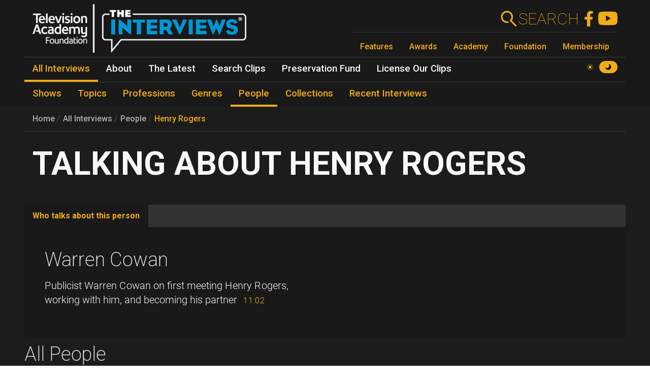

--- FILE ---
content_type: text/html; charset=UTF-8
request_url: https://interviews.televisionacademy.com/people/henry-rogers
body_size: 9189
content:
<!DOCTYPE html>
<html lang="en" dir="ltr" prefix="og: https://ogp.me/ns#">
<head>
    <meta charset="utf-8" />
<link rel="canonical" href="https://interviews.televisionacademy.com/people/henry-rogers" />
<link rel="icon" href="/favicon.ico" />
<link rel="mask-icon" href="/favicon.svg" color="#F1AD14" />
<link rel="icon" sizes="96x96" href="/favicon-96x96.png" />
<link rel="apple-touch-icon" sizes="180x180" href="/apple-touch-icon.png" />
<meta property="og:type" content="webpage" />
<meta property="og:url" content="https://interviews.televisionacademy.com/people/henry-rogers" />
<meta property="og:title" content="Henry Rogers" />
<meta property="og:image" content="https://interviews.televisionacademy.com/download?inline" />
<meta name="Generator" content="Drupal 10 (https://www.drupal.org)" />
<meta name="MobileOptimized" content="width" />
<meta name="HandheldFriendly" content="true" />
<meta name="viewport" content="width=device-width, initial-scale=1, shrink-to-fit=no" />
<meta http-equiv="x-ua-compatible" content="ie=edge" />
<script type="application/ld+json">{
    "@context": "https://schema.org",
    "@type": "BreadcrumbList",
    "itemListElement": [
        {
            "@type": "ListItem",
            "position": 1,
            "name": "Home",
            "item": "https://interviews.televisionacademy.com/"
        },
        {
            "@type": "ListItem",
            "position": 2,
            "name": "People",
            "item": "https://interviews.televisionacademy.com/people"
        },
        {
            "@type": "ListItem",
            "position": 3,
            "name": "Henry Rogers"
        }
    ]
}</script>
<script type="speculationrules">{"prerender":[{"where":{"selector_matches":"a"}}]}</script>
<link rel="alternate" hreflang="en" href="https://interviews.televisionacademy.com/people/henry-rogers" />

        <title>Henry Rogers | Television Academy Interviews</title>
        <link rel="stylesheet" media="all" href="/files/css/css_lHrmQq5f8jCiUO-lNvwKFXPSpnBgZzbQe-0I0FzZfgE.css?delta=0&amp;language=en&amp;theme=fp_theme&amp;include=eJxFjVEKxCAMBS_k6pEk1lRdUhOSCG1Pv2Vh2c83M_A2VkxVlwBFeMMZ9oFUc1NekpDwwOmxs46bpwNlh2Jhl7zReExyZvpu70-aGnEBeplfNGYLAgpNQbr9Lv4krimr0LCONdhljkcqYPgBLbc44w" />
<link rel="stylesheet" media="all" href="/files/css/css_704cImQrOUGpGnYmNCTC_3aTmVNu0QxoI7FeY8jFydc.css?delta=1&amp;language=en&amp;theme=fp_theme&amp;include=eJxFjVEKxCAMBS_k6pEk1lRdUhOSCG1Pv2Vh2c83M_A2VkxVlwBFeMMZ9oFUc1NekpDwwOmxs46bpwNlh2Jhl7zReExyZvpu70-aGnEBeplfNGYLAgpNQbr9Lv4krimr0LCONdhljkcqYPgBLbc44w" />
<link rel="stylesheet" media="print" href="/files/css/css_RsN5abm2Nxh7YszjeYY5vTzmd5ohjrLaTV-YeBsdDIA.css?delta=2&amp;language=en&amp;theme=fp_theme&amp;include=eJxFjVEKxCAMBS_k6pEk1lRdUhOSCG1Pv2Vh2c83M_A2VkxVlwBFeMMZ9oFUc1NekpDwwOmxs46bpwNlh2Jhl7zReExyZvpu70-aGnEBeplfNGYLAgpNQbr9Lv4krimr0LCONdhljkcqYPgBLbc44w" />
<link rel="stylesheet" media="all" href="/files/css/css_Y68oGWCHGngMzZCO0_AO4uvD-9c33h4ay9py9LNjwT4.css?delta=3&amp;language=en&amp;theme=fp_theme&amp;include=eJxFjVEKxCAMBS_k6pEk1lRdUhOSCG1Pv2Vh2c83M_A2VkxVlwBFeMMZ9oFUc1NekpDwwOmxs46bpwNlh2Jhl7zReExyZvpu70-aGnEBeplfNGYLAgpNQbr9Lv4krimr0LCONdhljkcqYPgBLbc44w" />

            <script type="application/json" data-drupal-selector="drupal-settings-json">{"path":{"baseUrl":"\/","pathPrefix":"","currentPath":"node\/9636","currentPathIsAdmin":false,"isFront":false,"currentLanguage":"en"},"pluralDelimiter":"\u0003","suppressDeprecationErrors":true,"gtag":{"tagId":"UA-1667400-6","consentMode":false,"otherIds":["G-LRWMB9FXZQ",""],"events":[],"additionalConfigInfo":[]},"ajaxPageState":{"libraries":"[base64]","theme":"fp_theme","theme_token":null},"ajaxTrustedUrl":[],"all_content_block":{"id":"all_content_block--person","type":"person"},"field_group":{"tabs":{"mode":"default","context":"view","settings":{"classes":"","show_empty_fields":false,"id":"","label_as_html":false,"direction":"horizontal","width_breakpoint":540}},"tab":{"mode":"default","context":"view","settings":{"classes":"","show_empty_fields":false,"id":"who-talks-about","label_as_html":false,"formatter":"closed","description":""}}},"widthBreakpoint":540,"videoPlayer":{"firstVideoId":"0ZnrO9eqTd8","startSeconds":438,"clipId":"79084"},"preferences":[],"toggle_hotkey_enabled":0,"user":{"uid":0,"permissionsHash":"895095a7b2c621a9b1f2d69b89cecfad2047147f2372cbae110e7055c0dab08e"}}</script>
<script src="/files/js/js_iK2n3PEMJFrOoDsbx9-Dl9barbLYzVuKiWvX6Easu7w.js?scope=header&amp;delta=0&amp;language=en&amp;theme=fp_theme&amp;include=eJx1jVEOwjAMQy801iNFaZdlYaapuoIYpyf8ISR-LNtPllcTLKTd7y0J5CZ1zJt3e3kdDBqcj2ltVGBBEgNUgoSnDC_7F_u_etgiTg18Sv_UY4ufpPDMuBzjhFWd1F0hMdWkIb955is_31DQQ_Q"></script>
<script src="/modules/composer/google_tag/js/gtag.js?t96lxm"></script>

                <script type="speculationrules">
                    {
                      "prerender": [
                        {
                          "where": {
                            "selector_matches": "a"
                          }
                        }
                      ]
                    }
                </script>
                <script async src="https://siteimproveanalytics.com/js/siteanalyze_6231350.js"></script>
</head>
<body data-theme="dark" class="layout-no-sidebars page-node-9636 path-node person">
<a href="#main" class="visually-hidden focusable skip-link">
    Skip to main content
</a>

  <div class="dialog-off-canvas-main-canvas" data-off-canvas-main-canvas>
    


    <header id="header" role="banner" aria-label="Site header">
                    <nav class="navbar" id="navbar-main" >
                      <a href="/" title="Home" rel="home" class="navbar-brand">
        <img src="/themes/custom/fp_theme/img/logo_dark.png" data-show-theme="dark" alt="Home" />
        <img src="/themes/custom/fp_theme/img/logo_light.png" data-show-theme="light" alt="Home" />
    </a>



                <div class="menu-accessories">
                    <a id="search-box" href="/search"><form action="/search"><label for="search">Search</label><input class="form-text form-control" id="search" type="search" name="search"><button type="submit"><svg xmlns="http://www.w3.org/2000/svg" viewBox="0 0 48 48">
    <path class="cls-1" d="M31.21,28.38l.28-.38.42-.62.38-.5.42-.74c.06-.12.11-.24.16-.36.16-.32.3-.62.44-.94h0a14.45,14.45,0,0,0,.94-3.78h0a7.69,7.69,0,0,0,0-1,3.23,3.23,0,0,0,0-.44V17.38a.87.87,0,0,0-.1-.54A4,4,0,0,1,34,16c-.06-.28-.1-.38-.14-.58a7.36,7.36,0,0,0-.22-.74c-.08-.24-.16-.46-.26-.7s-.14-.38-.22-.56-.3-.66-.46-1a1.47,1.47,0,0,0-.14-.28,15,15,0,0,0-2.66-3.52h0a15,15,0,1,0-10.6,25.6h1a15.25,15.25,0,0,0,3.9-.78A4,4,0,0,0,20,30.28h-.68a11,11,0,1,1,9.14-17.1l.12.18a11,11,0,0,1,.9,1.74v.14a13.87,13.87,0,0,1,.58,2h0a11.26,11.26,0,0,1-.54,6v.2a9.77,9.77,0,0,1-.8,1.54c0,.14-.12.26-.2.38a11.07,11.07,0,0,1-1.4,1.72L25.67,28.5,40.89,43.72l2.84-2.84Z"></path>
</svg></button></form></a>
                    <a href="https://www.facebook.com/FoundationInterviews"><svg version="1.1" xmlns="http://www.w3.org/2000/svg" x="0px" y="0px" viewBox="0 4 40 40">
    <path d="M27.8,25.6l0.9-5.6h-5.3v-3.9c0-1.6,0.6-2.8,3-2.8h2.6V8.2c-1.4-0.2-3-0.4-4.4-0.4c-4.6,0-7.8,2.8-7.8,7.8V20 h-5v5.6h5v14.1c1.1,0.2,2.2,0.3,3.3,0.3c1.1,0,2.2-0.1,3.3-0.3V25.6H27.8z"/>
</svg>
</a>
                    <a href="https://www.youtube.com/user/TVLEGENDS"><svg xmlns="http://www.w3.org/2000/svg" width="16" height="16" fill="#fff" viewBox="0 0 16 16">
    <path fill="#000" d="M8.051 1.999h.089c.822.003 4.987.033 6.11.335a2.01 2.01 0 0 1 1.415 1.42c.101.38.172.883.22 1.402l.01.104.022.26.008.104c.065.914.073 1.77.074 1.957v.075c-.001.194-.01 1.108-.082 2.06l-.008.105-.009.104c-.05.572-.124 1.14-.235 1.558a2.007 2.007 0 0 1-1.415 1.42c-1.16.312-5.569.334-6.18.335h-.142c-.309 0-1.587-.006-2.927-.052l-.17-.006-.087-.004-.171-.007-.171-.007c-1.11-.049-2.167-.128-2.654-.26a2.007 2.007 0 0 1-1.415-1.419c-.111-.417-.185-.986-.235-1.558L.09 9.82l-.008-.104A31.4 31.4 0 0 1 0 7.68v-.123c.002-.215.01-.958.064-1.778l.007-.103.003-.052.008-.104.022-.26.01-.104c.048-.519.119-1.023.22-1.402a2.007 2.007 0 0 1 1.415-1.42c.487-.13 1.544-.21 2.654-.26l.17-.007.172-.006.086-.003.171-.007A99.788 99.788 0 0 1 7.858 2h.193zM6.4 5.209v4.818l4.157-2.408L6.4 5.209z"/>
</svg></a>
                    <button class="navbar-toggler toggler" type="button" aria-expanded="false" aria-label="Toggle navigation">
                        <span class="open-menu"><svg xmlns="http://www.w3.org/2000/svg" viewBox="0 0 48 48">
    <path d="M38,30a4,4,0,0,1,4,4H6V30Zm-6-8v4H6V22Zm10-8a4,4,0,0,1-4,4H6V14Z"></path>
</svg></span><span class="close-menu"><svg xmlns="http://www.w3.org/2000/svg" viewBox="0 0 48 48">
    <path d="M11.42,8.58,24,21.18a4,4,0,0,1,0,5.64h0L11.42,39.42,8.58,36.58,21.18,24,8.58,11.42ZM28.24,25.42l2.84,2.82,8.34,8.34-2.84,2.84-8.34-8.34L28,30.82a4,4,0,0,1,.24-5.4ZM36.58,8.58l2.84,2.84-8.34,8.34-2.84,2.82a4,4,0,0,1,0-5.66h0Z"></path>
</svg></span>
                    </button>
                </div>
                
              <ul class="menu--emmys clearfix nav">
                    <li class="nav-item">
                <a href="https://www.televisionacademy.com/features" class="nav-link nav-link-https--wwwtelevisionacademycom-features">Features</a>
              </li>
                <li class="nav-item">
                <a href="https://www.televisionacademy.com/awards" class="nav-link nav-link-https--wwwtelevisionacademycom-awards">Awards</a>
              </li>
                <li class="nav-item">
                <a href="https://www.televisionacademy.com/academy" class="nav-link nav-link-https--wwwtelevisionacademycom-academy">Academy</a>
              </li>
                <li class="nav-item">
                <a href="https://www.televisionacademy.com/foundation" class="nav-link nav-link-https--wwwtelevisionacademycom-foundation">Foundation</a>
              </li>
                <li class="nav-item">
                <a href="https://www.televisionacademy.com/members" class="nav-link nav-link-https--wwwtelevisionacademycom-members">Membership</a>
              </li>
        </ul>
  


                <div id="theme-switcher-wrapper">
    <span data-theme="light">
        <svg viewBox="0 0 17 17" xmlns="http://www.w3.org/2000/svg" xml:space="preserve">
            <path d="M9.35,13.94L9.35,17L7.65,17L7.65,13.94C8.203,14.025 8.797,14.025 9.35,13.94ZM9.35,3.06L9.35,0L7.65,0L7.65,3.06C8.203,2.975 8.797,2.975 9.35,3.06ZM3.06,7.65L0,7.65L0,9.35L3.06,9.35C2.975,8.797 2.975,8.203 3.06,7.65ZM13.94,9.35L17,9.35L17,7.65L13.94,7.65C14.025,8.203 14.025,8.797 13.94,9.35ZM12.963,11.773C12.793,11.985 12.623,12.24 12.41,12.41C12.198,12.58 11.985,12.793 11.773,12.963L12.708,13.898C13.387,14.578 14.45,14.578 15.13,13.898L12.963,11.73L12.963,11.773ZM4.59,4.59C4.802,4.378 5.015,4.207 5.228,4.037L4.293,3.103C3.612,2.422 2.55,2.422 1.87,3.103L4.037,5.27C4.207,5.057 4.378,4.802 4.59,4.633L4.59,4.59ZM4.037,11.773L3.103,12.708C2.422,13.387 2.422,14.45 3.103,15.13L5.27,12.963C5.057,12.793 4.802,12.623 4.633,12.41C4.463,12.198 4.25,11.985 4.08,11.773L4.037,11.773ZM12.963,5.228L13.898,4.293C14.578,3.612 14.578,2.55 13.898,1.87L11.73,4.037C11.943,4.207 12.198,4.378 12.368,4.59C12.538,4.802 12.75,5.015 12.92,5.228L12.963,5.228ZM11.22,11.22C9.733,12.708 7.31,12.708 5.823,11.22C4.335,9.733 4.335,7.31 5.823,5.823C7.31,4.335 9.733,4.335 11.22,5.823C12.708,7.31 12.708,9.733 11.22,11.22Z"/>
        </svg>
    </span>
    <span data-theme="dark">
        <svg viewBox="0 0 16 16" xmlns="http://www.w3.org/2000/svg"  xml:space="preserve">
            <path d="M9.114,0.869C10.264,2.135 10.865,3.907 10.539,5.815C10.131,8.205 8.205,10.131 5.814,10.539C3.907,10.865 2.135,10.264 0.869,9.114C0.49,8.77 -0.118,9.13 0.02,9.623C0.975,13.027 4.18,15.487 7.933,15.29C11.859,15.083 15.083,11.859 15.289,7.933C15.487,4.181 13.026,0.975 9.623,0.02C9.13,-0.118 8.77,0.49 9.114,0.869"/>
        </svg>
    </span>
</div>            </nav>
            

        <ul class="menu--main clearfix nav" role="menubar">
                                    <li class="nav-item menu-item--collapsed active" role="none">
                                                                    <a href="/interviews" class="nav-link active nav-link--interviews" role="menuitem" data-drupal-link-system-path="node/20704">All Interviews</a>
                            </li>
                                <li class="nav-item menu-item--collapsed" role="none">
                                                                    <a href="/about" class="nav-link nav-link--about" role="menuitem" data-drupal-link-system-path="node/19495">About</a>
                            </li>
                                <li class="nav-item menu-item--collapsed" role="none">
                                                                    <a href="/news" class="nav-link nav-link--news" role="menuitem" data-drupal-link-system-path="node/20716">The Latest</a>
                            </li>
                                <li class="nav-item" role="none">
                                                                    <a href="/search-clips" class="nav-link nav-link--search-clips" role="menuitem" data-drupal-link-system-path="search-clips">Search Clips</a>
                            </li>
                                <li class="nav-item" role="none">
                                                                    <a href="/preservation-fund" class="nav-link nav-link--preservation-fund" role="menuitem" data-drupal-link-system-path="node/19498">Preservation Fund</a>
                            </li>
                                <li class="nav-item" role="none">
                                                                    <a href="/license-our-clips" class="nav-link nav-link--license-our-clips" role="menuitem" data-drupal-link-system-path="node/31375">License Our Clips</a>
                            </li>
            </ul>
        


            <div class="level--2">

        <ul class="menu--main clearfix nav" role="menubar">
                                    <li class="nav-item" role="none">
                                                                    <a href="/shows" class="nav-link nav-link--shows" role="menuitem" data-drupal-link-system-path="node/20703">Shows</a>
                            </li>
                                <li class="nav-item" role="none">
                                                                    <a href="/topics" class="nav-link nav-link--topics" role="menuitem" data-drupal-link-system-path="node/20705">Topics</a>
                            </li>
                                <li class="nav-item" role="none">
                                                                    <a href="/professions" class="nav-link nav-link--professions" role="menuitem" data-drupal-link-system-path="node/20706">Professions</a>
                            </li>
                                <li class="nav-item" role="none">
                                                                    <a href="/genres" class="nav-link nav-link--genres" role="menuitem" data-drupal-link-system-path="node/20707">Genres</a>
                            </li>
                                <li class="nav-item active" role="none">
                                                                    <a href="/people" class="nav-link active nav-link--people" role="menuitem" data-drupal-link-system-path="node/20708">People</a>
                            </li>
                                <li class="nav-item" role="none">
                                                                    <a href="/collections" class="nav-link nav-link--collections" role="menuitem" data-drupal-link-system-path="node/20709">Collections</a>
                            </li>
                                <li class="nav-item" role="none">
                                                                    <a href="/recent-interviews" class="nav-link nav-link--recent-interviews" role="menuitem" data-drupal-link-system-path="node/20720">Recent Interviews</a>
                            </li>
            </ul>
        

</div>
            </header>

          <div id="content_top" class="container">
                  
    <nav role="navigation" aria-label="breadcrumb">
        <ol class="breadcrumb">
                                                <li class="breadcrumb-item">
                        <a href="/">Home</a>
                    </li>
                                                                <li class="breadcrumb-item">
                        <a href="/interviews">All Interviews</a>
                    </li>
                                                                <li class="breadcrumb-item">
                        <a href="/people">People</a>
                    </li>
                                                                <li class="breadcrumb-item">
                        <a href="/people/henry-rogers">Henry Rogers</a>
                    </li>
                                    </ol>
    </nav>

        <span class="title-wrapper"><span><h1>Henry Rogers</h1></span></span>



      </div>
    
    
            <div id="main-wrapper" class="container">
            <main class="col order-first" id="main" role="main">
                  <div data-drupal-messages-fallback class="hidden"></div>
        
<article class="node node--type-person node--view-mode-full clearfix">
  
  <div id="video_player"></div><div id="clip_description"></div><div class="field-group-tabs-wrapper"><div data-horizontal-tabs class="horizontal-tabs clearfix">
  <ul data-horizontal-tabs-list class="horizontal-tabs-list visually-hidden"></ul>
  <div data-horizontal-tabs-panes><input class="horizontal-tabs-active-tab form-control" type="hidden" />
<details id="who-talks-about" class="js-form-wrapper form-wrapper"><summary role="button" aria-controls="who-talks-about" aria-expanded="false">Who talks about this person</summary><div class="details-wrapper">
    <div class="field--type-entity-reference field--name-field-clips-that-reference clips-of-type">
    <div class="field__items">
                    <h2><a href="/interviews/warren-cowan">Warren Cowan</a></h2>
            <div class="clip-references">
                                    <div class="clip-reference">  <div id="¶-79084" class="¶--type-clip ¶--view-mode-full paragraph paragraph--type--clip paragraph--view-mode--full" data-youtube-id="0ZnrO9eqTd8" data-start="438" data-stop="1100" data-part-number="1" data-clip-type="person">
    
          <div class="field--type-text-long field--name-field-clip-description">
        <div class="field__items">
                    <div class="field__item"><p>Publicist Warren Cowan on first meeting Henry Rogers, working with him, and becoming his partner</p>
</div>
            </div>
</div><div class="field--type-field-clip field--name-field-clip">
    <div class="field__items">
          <div class="field__item"><span class='clip-length'>11:02</span></div>
      </div>
</div>
      </div>
</div>
                            </div>
            </div>
</div></div>
</details>
</div>
</div>
</div>
</article>

            <h2>All People</h2>
        <div id="all_content_block--person" data-loaded="false" class="alphabetical-block">Loading Persons...</div>



                            </main>
        </div>
    
    
    <footer class="site-footer">
                    <div class="container">
                          <div class="field--type-text-long field--name-field-html text-formatted">
    <div class="field__items">
          <div class="field__item"><div id="emmys-footer"><div class="menu-row"><span class="menu-row__title">Television Academy</span> <a class="menu-row__link" href="https://www.televisionacademy.com/academy">Academy</a> <a class="menu-row__link" href="https://www.televisionacademy.com/foundation">Foundation</a> <a class="menu-row__link" href="https://www.televisionacademy.com/members">Membership</a> <a class="menu-row__link" href="https://www.televisionacademy.com/careers">Careers</a></div><div class="menu-row"><span class="menu-row__title">Contact</span> <a class="menu-row__link" href="https://www.televisionacademy.com/contact">Contact Us</a> <a class="menu-row__link" href="https://www.televisionacademy.com/faq">Frequently Asked Questions</a></div><div class="menu-row"><span class="menu-row__title">Press</span> <a class="menu-row__link" href="https://www.televisionacademy.com/press">Press Portal</a></div><div class="menu-row"><span class="menu-row__title">Policies</span> <a class="menu-row__link" href="https://www.televisionacademy.com/privacy-policy">Privacy Policy</a> <a class="menu-row__link" href="https://www.televisionacademy.com/sites/default/files/Downloads/emmy-copyright-trademark-policy-150115.pdf">Trademark Policy</a> <a class="menu-row__link" href="https://www.televisionacademy.com/user-agreement">User Agreement</a> <a class="menu-row__link" href="https://www.televisionacademy.com/site-submission-rules">Site Submission Rules</a> <a class="menu-row__link" href="https://www.televisionacademy.com/conduct">Code of Conduct</a></div></div></div>
      </div>
</div>


                <ul id="emmys-social">
                    <li><a href="https://www.facebook.com/televisionacad"><svg version="1.1" xmlns="http://www.w3.org/2000/svg" x="0px" y="0px" viewBox="0 4 40 40">
    <path d="M27.8,25.6l0.9-5.6h-5.3v-3.9c0-1.6,0.6-2.8,3-2.8h2.6V8.2c-1.4-0.2-3-0.4-4.4-0.4c-4.6,0-7.8,2.8-7.8,7.8V20 h-5v5.6h5v14.1c1.1,0.2,2.2,0.3,3.3,0.3c1.1,0,2.2-0.1,3.3-0.3V25.6H27.8z"/>
</svg>
</a></li>
                    <li><a href="https://instagram.com/televisionacad"><svg width="42px" height="42px" viewBox="0 0 1024 1024" xmlns="http://www.w3.org/2000/svg" class="icon">
    <path d="M512 306.9c-113.5 0-205.1 91.6-205.1 205.1S398.5 717.1 512 717.1 717.1 625.5 717.1 512 625.5 306.9 512 306.9zm0 338.4c-73.4 0-133.3-59.9-133.3-133.3S438.6 378.7 512 378.7 645.3 438.6 645.3 512 585.4 645.3 512 645.3zm213.5-394.6c-26.5 0-47.9 21.4-47.9 47.9s21.4 47.9 47.9 47.9 47.9-21.3 47.9-47.9a47.84 47.84 0 0 0-47.9-47.9zM911.8 512c0-55.2.5-109.9-2.6-165-3.1-64-17.7-120.8-64.5-167.6-46.9-46.9-103.6-61.4-167.6-64.5-55.2-3.1-109.9-2.6-165-2.6-55.2 0-109.9-.5-165 2.6-64 3.1-120.8 17.7-167.6 64.5C132.6 226.3 118.1 283 115 347c-3.1 55.2-2.6 109.9-2.6 165s-.5 109.9 2.6 165c3.1 64 17.7 120.8 64.5 167.6 46.9 46.9 103.6 61.4 167.6 64.5 55.2 3.1 109.9 2.6 165 2.6 55.2 0 109.9.5 165-2.6 64-3.1 120.8-17.7 167.6-64.5 46.9-46.9 61.4-103.6 64.5-167.6 3.2-55.1 2.6-109.8 2.6-165zm-88 235.8c-7.3 18.2-16.1 31.8-30.2 45.8-14.1 14.1-27.6 22.9-45.8 30.2C695.2 844.7 570.3 840 512 840c-58.3 0-183.3 4.7-235.9-16.1-18.2-7.3-31.8-16.1-45.8-30.2-14.1-14.1-22.9-27.6-30.2-45.8C179.3 695.2 184 570.3 184 512c0-58.3-4.7-183.3 16.1-235.9 7.3-18.2 16.1-31.8 30.2-45.8s27.6-22.9 45.8-30.2C328.7 179.3 453.7 184 512 184s183.3-4.7 235.9 16.1c18.2 7.3 31.8 16.1 45.8 30.2 14.1 14.1 22.9 27.6 30.2 45.8C844.7 328.7 840 453.7 840 512c0 58.3 4.7 183.2-16.2 235.8z"></path>
</svg></a></li>
                    <li><a href="https://www.threads.net/@televisionacad"><svg  viewBox="0 0 192 192" xmlns="http://www.w3.org/2000/svg"><path  d="M141.537 88.9883C140.71 88.5919 139.87 88.2104 139.019 87.8451C137.537 60.5382 122.616 44.905 97.5619 44.745C97.4484 44.7443 97.3355 44.7443 97.222 44.7443C82.2364 44.7443 69.7731 51.1409 62.102 62.7807L75.881 72.2328C81.6116 63.5383 90.6052 61.6848 97.2286 61.6848C97.3051 61.6848 97.3819 61.6848 97.4576 61.6855C105.707 61.7381 111.932 64.1366 115.961 68.814C118.893 72.2193 120.854 76.925 121.825 82.8638C114.511 81.6207 106.601 81.2385 98.145 81.7233C74.3247 83.0954 59.0111 96.9879 60.0396 116.292C60.5615 126.084 65.4397 134.508 73.775 140.011C80.8224 144.663 89.899 146.938 99.3323 146.423C111.79 145.74 121.563 140.987 128.381 132.296C133.559 125.696 136.834 117.143 138.28 106.366C144.217 109.949 148.617 114.664 151.047 120.332C155.179 129.967 155.42 145.8 142.501 158.708C131.182 170.016 117.576 174.908 97.0135 175.059C74.2042 174.89 56.9538 167.575 45.7381 153.317C35.2355 139.966 29.8077 120.682 29.6052 96C29.8077 71.3178 35.2355 52.0336 45.7381 38.6827C56.9538 24.4249 74.2039 17.11 97.0132 16.9405C119.988 17.1113 137.539 24.4614 149.184 38.788C154.894 45.8136 159.199 54.6488 162.037 64.9503L178.184 60.6422C174.744 47.9622 169.331 37.0357 161.965 27.974C147.036 9.60668 125.202 0.195148 97.0695 0H96.9569C68.8816 0.19447 47.2921 9.6418 32.7883 28.0793C19.8819 44.4864 13.2244 67.3157 13.0007 95.9325L13 96L13.0007 96.0675C13.2244 124.684 19.8819 147.514 32.7883 163.921C47.2921 182.358 68.8816 191.806 96.9569 192H97.0695C122.03 191.827 139.624 185.292 154.118 170.811C173.081 151.866 172.51 128.119 166.26 113.541C161.776 103.087 153.227 94.5962 141.537 88.9883ZM98.4405 129.507C88.0005 130.095 77.1544 125.409 76.6196 115.372C76.2232 107.93 81.9158 99.626 99.0812 98.6368C101.047 98.5234 102.976 98.468 104.871 98.468C111.106 98.468 116.939 99.0737 122.242 100.233C120.264 124.935 108.662 128.946 98.4405 129.507Z"></path></svg></a></li>
                    <li><a href="https://www.tiktok.com/@televisionacad"><svg xmlns="http://www.w3.org/2000/svg" viewBox="0 0 2859 3333" shape-rendering="geometricPrecision" text-rendering="geometricPrecision" image-rendering="optimizeQuality" fill-rule="evenodd" clip-rule="evenodd"><path d="M2081 0c55 473 319 755 778 785v532c-266 26-499-61-770-225v995c0 1264-1378 1659-1932 753-356-583-138-1606 1004-1647v561c-87 14-180 36-265 65-254 86-398 247-358 531 77 544 1075 705 992-358V1h551z"></path></svg></a></li>
                    <li><a href="http://www.youtube.com/user/PrimetimeEmmys"><svg xmlns="http://www.w3.org/2000/svg" width="16" height="16" fill="#fff" viewBox="0 0 16 16">
    <path fill="#000" d="M8.051 1.999h.089c.822.003 4.987.033 6.11.335a2.01 2.01 0 0 1 1.415 1.42c.101.38.172.883.22 1.402l.01.104.022.26.008.104c.065.914.073 1.77.074 1.957v.075c-.001.194-.01 1.108-.082 2.06l-.008.105-.009.104c-.05.572-.124 1.14-.235 1.558a2.007 2.007 0 0 1-1.415 1.42c-1.16.312-5.569.334-6.18.335h-.142c-.309 0-1.587-.006-2.927-.052l-.17-.006-.087-.004-.171-.007-.171-.007c-1.11-.049-2.167-.128-2.654-.26a2.007 2.007 0 0 1-1.415-1.419c-.111-.417-.185-.986-.235-1.558L.09 9.82l-.008-.104A31.4 31.4 0 0 1 0 7.68v-.123c.002-.215.01-.958.064-1.778l.007-.103.003-.052.008-.104.022-.26.01-.104c.048-.519.119-1.023.22-1.402a2.007 2.007 0 0 1 1.415-1.42c.487-.13 1.544-.21 2.654-.26l.17-.007.172-.006.086-.003.171-.007A99.788 99.788 0 0 1 7.858 2h.193zM6.4 5.209v4.818l4.157-2.408L6.4 5.209z"/>
</svg></a></li>
                    <li><a href="https://www.twitter.com/televisionacad"><svg width="1200" height="1227" viewBox="0 0 1200 1227" fill="none" xmlns="http://www.w3.org/2000/svg">
    <path d="M714.163 519.284L1160.89 0H1055.03L667.137 450.887L357.328 0H0L468.492 681.821L0 1226.37H105.866L515.491 750.218L842.672 1226.37H1200L714.137 519.284H714.163ZM569.165 687.828L521.697 619.934L144.011 79.6944H306.615L611.412 515.685L658.88 583.579L1055.08 1150.3H892.476L569.165 687.854V687.828Z" ></path>
</svg></a></li>
                </ul>
                <div id="emmys-colophon">Website content © Television Academy.
                    EMMY, EMMYS, and the Emmy Statuette are registered trademarks and/or copyrights Of ATAS and NATAS.
                    TELEVISION ACADEMY and ACADEMY OF TELEVISION ARTS & SCIENCES are registered trademarks of ATAS.</div>
            </div>
            </footer>


  </div>


<script src="/files/js/js_GVhDMD-hJTfa7qILgz9JsQP-AtznUK8ec-L5uUlm9Bc.js?scope=footer&amp;delta=0&amp;language=en&amp;theme=fp_theme&amp;include=eJx1jVEOwjAMQy801iNFaZdlYaapuoIYpyf8ISR-LNtPllcTLKTd7y0J5CZ1zJt3e3kdDBqcj2ltVGBBEgNUgoSnDC_7F_u_etgiTg18Sv_UY4ufpPDMuBzjhFWd1F0hMdWkIb955is_31DQQ_Q"></script>
<script src="//cdnjs.cloudflare.com/ajax/libs/popper.js/1.16.1/umd/popper.min.js"></script>
<script src="/files/js/js_fqCbcLnk-pHuTeWRWEE9ff2qrVHvKoxfxrH_yWXneEo.js?scope=footer&amp;delta=2&amp;language=en&amp;theme=fp_theme&amp;include=eJx1jVEOwjAMQy801iNFaZdlYaapuoIYpyf8ISR-LNtPllcTLKTd7y0J5CZ1zJt3e3kdDBqcj2ltVGBBEgNUgoSnDC_7F_u_etgiTg18Sv_UY4ufpPDMuBzjhFWd1F0hMdWkIb955is_31DQQ_Q"></script>

</body>
</html>
